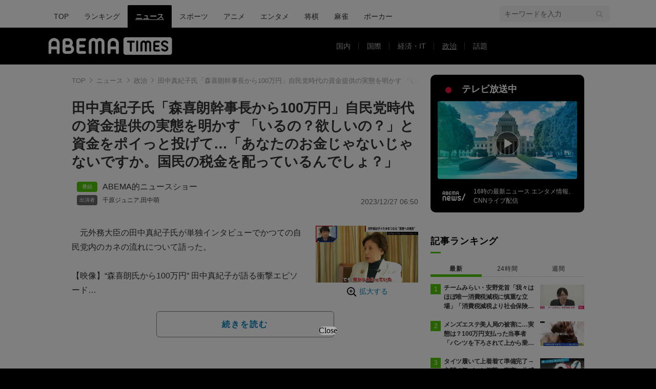

--- FILE ---
content_type: text/html; charset=utf-8
request_url: https://times.abema.tv/articles/-/10108316?utm_campaign=abematimes_rankarticle_10108316&utm_content=8647585&utm_medium=abematimes&utm_source=abematimes
body_size: 15003
content:
<!DOCTYPE html>
<html lang="ja">
<head>
<meta charset="utf-8">
  <meta http-equiv="X-UA-Compatible" content="IE=edge">
  <meta name="viewport" content="width=device-width">
<title>田中真紀子氏「森喜朗幹事長から100万円」自民党時代の資金提供の実態を明かす 「いるの？欲しいの？」と資金をポイっと投げて…「あなたのお金じゃないじゃないですか。国民の税金を配っているんでしょ？」 | 政治 | ABEMA TIMES | アベマタイムズ</title>
<meta name="description" content="元外務大臣の田中真紀子氏が単独インタビューでかつての自民党内のカネの流れについて語った。 【映像】“森喜朗氏から100万円” 田中真紀子が語る衝撃エピソード 　自民党時代は無派閥で地道な選挙戦を強いられてきた田中氏は、自民党内の独特の慣習を目…">
<meta property="article:publisher" content="https://www.facebook.com/ABEMATIMES/">
<meta property="fb:app_id" content="2226295124255038">
  <meta name="author" content="ABEMA TIMES編集部">
<meta name="theme-color" content="#">
  <meta name="robots" content="max-image-preview:large">

  <meta property="og:locale" content="ja_JP">
  <meta property="og:site_name" content="ABEMA TIMES">
<meta property="og:url" content="https://times.abema.tv/articles/-/10108316">
<meta property="og:type" content="article">
<meta property="og:title" content="田中真紀子氏「森喜朗幹事長から100万円」自民党時代の資金提供の実態を明かす 「いるの？欲しいの？」と資金をポイっと投げて…「あなたのお金じゃないじゃないですか。国民の税金を配っているんでしょ？」 | 政治 | ABEMA TIMES | アベマタイムズ">
<meta property="og:image" content="https://times-abema.ismcdn.jp/mwimgs/b/d/1200w/img_bdc4478b4ee8cac5de8ec4afe8ec91c2322251.jpg">
<meta property="og:description" content="元外務大臣の田中真紀子氏が単独インタビューでかつての自民党内のカネの流れについて語った。 【映像】“森喜朗氏から100万円” 田中真紀子が語る衝撃エピソード 　自民党時代は無派閥で地道な選挙戦を強いられてきた田中氏は、自民党内の独特の慣習を目…">
<meta name="twitter:card" content="summary_large_image">
<meta name="twitter:site" content="@ABEMATIMES">
<meta name="twitter:domain" content="times.abema.tv">
<link rel="alternate" type="application/rss+xml" title="RSS | ABEMA TIMES" href="https://times.abema.tv/list/feed/rss">
  <link rel="shortcut icon" type="image/vnd.microsoft.icon" href="https://times-abema.ismcdn.jp/favicon.ico">
<link rel="apple-touch-icon-precomposed" href="https://times-abema.ismcdn.jp/common/images/icons/apple-touch-icon.png">
<link rel="preload" as="image" href="https://times-abema.ismcdn.jp/common/images/abema/logo-categories.png">
<link rel="preload" as="image" href="https://times-abema.ismcdn.jp/mwimgs/b/d/724w/img_bdc4478b4ee8cac5de8ec4afe8ec91c2322251.jpg" imagesrcset="https://times-abema.ismcdn.jp/mwimgs/b/d/724w/img_bdc4478b4ee8cac5de8ec4afe8ec91c2322251.jpg 1x, https://times-abema.ismcdn.jp/mwimgs/b/d/1448w/img_bdc4478b4ee8cac5de8ec4afe8ec91c2322251.jpg 2x" fetchpriority="high">
<link rel="stylesheet" href="https://times-abema.ismcdn.jp/resources/abema/css/pc/pages/leafs.css?rd=202601131013">
  <link rel="manifest" href="/manifest.json?rd=202601131013">
    <link rel="canonical" href="https://times.abema.tv/articles/-/10108316">


<link rel="preconnect" href="https://times-abema.ismcdn.jp" crossorigin>
<link rel="preconnect" href="https://www.google-analytics.com" crossorigin>
<link rel="preconnect" href="https://www.googletagmanager.com" crossorigin>
<link rel="preconnect" href="https://analytics.google.com" crossorigin>
<link rel="preconnect" href="https://storage.googleapis.com" crossorigin>
<link rel="preconnect" href="https://image.p-c2-x.abema-tv.com" crossorigin>
<link rel="preconnect" href="https://abema.tv" crossorigin>
<link rel="preconnect" href="https://code.jquery.com" crossorigin>

<!-- Google Tag Manager -->
<script>

  window.dataLayer = window.dataLayer || [];
  var hash = {"article_id":10108316,"category_id":"ニュース","sub_category_id":"政治","publish_data":"2023/12/27","is_interstitial_article":true,"article_type":"interstitial","paging_number":null};
    if (document.referrer) {
      hash['previous_page'] = document.referrer;
    }
  dataLayer.push(hash);
  dataLayer.push({'event': 'pageview'});
  console.log(dataLayer[0], 'dataLayer');
</script>
<script>(function(w,d,s,l,i){w[l]=w[l]||[];w[l].push({'gtm.start':
new Date().getTime(),event:'gtm.js'});var f=d.getElementsByTagName(s)[0],
j=d.createElement(s),dl=l!='dataLayer'?'&l='+l:'';j.async=true;j.src=
'https://www.googletagmanager.com/gtm.js?id='+i+dl;f.parentNode.insertBefore(j,f);
})(window,document,'script','dataLayer','GTM-TFVZ8N');</script>
<!-- End Google Tag Manager -->


<script type="application/ld+json">
[{"@context":"http://schema.org","@type":"WebSite","name":"ABEMA TIMES","alternateName":"ABEMA TIMES | ABEMA公式ニュースサイト","url":"https://times.abema.tv","sameAs":["https://www.facebook.com/ABEMATIMES/","https://x.com/ABEMATIMES"],"potentialAction":{"@type":"SearchAction","target":"https://times.abema.tv/list/search?fulltext={fulltext}","query-input":"required name=fulltext"}},{"@context":"http://schema.org","@type":"SiteNavigationElement","url":["/"]},{"@context":"http://schema.org","@type":"BreadcrumbList","itemListElement":[{"@type":"ListItem","position":1,"item":{"@id":"https://times.abema.tv","name":"ABEMA TIMES"}},{"@type":"ListItem","position":2,"item":{"@id":"https://times.abema.tv/news","name":"ニュース"}},{"@type":"ListItem","position":3,"item":{"@id":"https://times.abema.tv/news/politics","name":"政治"}},{"@type":"ListItem","position":4,"item":{"@id":"https://times.abema.tv/articles/-/10108316","name":"田中真紀子氏「森喜朗幹事長から100万円」自民党時代の資金提供の実態を明かす 「いるの？欲しいの？」と資金をポイっと投げて…「あなたのお金じゃないじゃないですか。国民の税金を配っているんでしょ？」"}}]},{"@context":"http://schema.org","@type":"NewsArticle","mainEntityOfPage":{"@type":"WebPage","@id":"https://times.abema.tv/articles/-/10108316"},"headline":"田中真紀子氏「森喜朗幹事長から100万円」自民党時代の資金提供の実態を明かす 「いるの？欲しいの？」と資金をポイっと投げて…「あなたのお金じゃないじゃないですか。国民の税金を配っているんでしょ？」","image":{"@type":"ImageObject","url":"https://times-abema.ismcdn.jp/mwimgs/b/d/1200w/img_bdc4478b4ee8cac5de8ec4afe8ec91c2322251.jpg","width":"1200","height":"668"},"datePublished":"2023-12-27T06:50:00+09:00","dateModified":"2023-12-27T12:06:00+09:00","author":{"@type":"Organization","name":"ABEMA TIMES編集部"},"description":"元外務大臣の田中真紀子氏が単独インタビューでかつての自民党内のカネの流れについて語った。 【映像】“森喜朗氏から100万円” 田中真紀子が語る衝撃エピソード 　自民党時代は無派閥で地道な選挙戦を強いられてきた田中氏は、自民党内の独特の慣習を目…","publisher":{"@type":"Organization","name":"ABEMA TIMES","logo":{"@type":"ImageObject","url":"https://times.abema.tv/common/images/abema/bn_400x60.png"}}}]
</script>

    <script type="text/javascript">
      window._taboola = window._taboola || [];
      _taboola.push({article:'auto'});
      !function (e, f, u, i) {
        if (!document.getElementById(i)){
          e.async = 1;
          e.src = u;
          e.id = i;
          f.parentNode.insertBefore(e, f);
        }
      }(document.createElement('script'),
      document.getElementsByTagName('script')[0],
      '//cdn.taboola.com/libtrc/abematimes-network/loader.js',
      'tb_loader_script');
      if(window.performance && typeof window.performance.mark == 'function')
        {window.performance.mark('tbl_ic');}
    </script>


<script type="text/javascript">
  window.googletag = window.googletag || {};
  window.googletag.cmd = window.googletag.cmd || [];
  console.log('gpt.js読み込み')
</script>


<script async src="https://securepubads.g.doubleclick.net/tag/js/gpt.js" crossorigin="anonymous"></script>


<script type="text/javascript">
  window.pbjs = window.pbjs || {};
  window.pbjs.que = window.pbjs.que || [];
</script>
<script async='async' src="https://flux-cdn.com/client/1000354/times-abema_01654.min.js"></script>
<script type="text/javascript">
  window.fluxtag = {
    readyBids: {
      prebid: false,
      amazon: false,
      google: false
    },
    failSafeTimeout: 3e3,
    isFn: function isFn(object) {
      var _t = 'Function';
      var toString = Object.prototype.toString;
      return toString.call(object) === '[object ' + _t + ']';
    },
    launchAdServer: function() {
      if (!fluxtag.readyBids.prebid || !fluxtag.readyBids.amazon) {
        return;
      }
      fluxtag.requestAdServer();
    },
    requestAdServer: function() {
      if (!fluxtag.readyBids.google) {
        fluxtag.readyBids.google = true;
        googletag.cmd.push(function () {
          if (!!(pbjs.setTargetingForGPTAsync) && fluxtag.isFn(pbjs.setTargetingForGPTAsync)) {
            pbjs.que.push(function () {
              pbjs.setTargetingForGPTAsync();
            });
          }
          googletag.pubads().refresh();
        });
      }
    }
  };
</script>
<script type="text/javascript">
  setTimeout(function() {
    fluxtag.requestAdServer();
  }, fluxtag.failSafeTimeout);
</script>
<script type='text/javascript'>
  ! function (a9, a, p, s, t, A, g) {
    if (a[a9]) return;

    function q(c, r) {
      a[a9]._Q.push([c, r])
    }
    a[a9] = {
      init: function () {
        q("i", arguments)
      },
      fetchBids: function () {
        q("f", arguments)
      },
      setDisplayBids: function () {},
      targetingKeys: function () {
        return []
      },
      _Q: []
    };
    A = p.createElement(s);
    A.async = !0;
    A.src = t;
    g = p.getElementsByTagName(s)[0];
    g.parentNode.insertBefore(A, g)
  }("apstag", window, document, "script", "//c.amazon-adsystem.com/aax2/apstag.js");
  apstag.init({
    pubID: '5232',
    adServer: 'googletag',
    bidTimeout: 1e3
  });
  apstag.fetchBids({
    slots: [{
  slotID: "div-gpt-ad-1698676584485-0",
  slotName: "/22954913985/all_all_pc_rightcolumn1",
  sizes: [300,250]
}
,{
  slotID: "div-gpt-ad-1698676604498-0",
  slotName: "/22954913985/all_all_pc_rightcolumn2",
  sizes: [300,600]
}
,{
  slotID: "div-gpt-ad-1693799467200-0",
  slotName: "/22954913985/article_all_pc_chukan_1",
  sizes: [[336,280],[300,250]]
}
,{
  slotID: "div-gpt-ad-1693799616902-0",
  slotName: "/22954913985/article_all_pc_chukan_2",
  sizes: [[336,280],[300,250]]
}
]
  }, function (bids) {
    googletag.cmd.push(function () {
      apstag.setDisplayBids();

      fluxtag.readyBids.amazon = true;
      fluxtag.launchAdServer();
    });
  });
</script>

<script>
  googletag.cmd.push(function() {
    googletag.pubads().setTargeting('genre', 'news');
    
    googletag.defineSlot('/22954913985/article_all_pc_gateleft', [200, 701], 'div-gpt-ad-1702011303152-0').setCollapseEmptyDiv(true, true).addService(googletag.pubads());
googletag.defineSlot('/22954913985/article_all_pc_gatetop', [1040, 250], 'div-gpt-ad-1698672125497-0').setCollapseEmptyDiv(true).addService(googletag.pubads());
googletag.defineSlot('/22954913985/article_all_pc_gateright', [200, 700], 'div-gpt-ad-1702011093675-0').setCollapseEmptyDiv(true, true).addService(googletag.pubads());
googletag.defineSlot('/22954913985/all_all_pc_rightcolumn1', [300, 250], 'div-gpt-ad-1698676584485-0').addService(googletag.pubads());
googletag.defineSlot('/22954913985/all_all_pc_rightcolumn2', [300, 600], 'div-gpt-ad-1698676604498-0').addService(googletag.pubads());
var anchorSlot;
anchorSlot = googletag.defineOutOfPageSlot('/22954913985/article_all_pc_anker', googletag.enums.OutOfPageFormat.BOTTOM_ANCHOR);

if (anchorSlot) {
  anchorSlot.addService(googletag.pubads());

  window.googletag.pubads().addEventListener('slotRenderEnded', function (event) {
    if(event.isEmpty){
      console.log('gtag isEmpty');
      console.log(event.slot.getSlotElementId());
      return false;
    }
    if(event.slot.getSlotElementId().indexOf('article_all_pc_anker') > -1){
      if(event.size.length){
        var h = event.size[1];
        window.addEventListener('load', function(){
          console.log('gtag listener in load listener');
          $('.js-to-top').css('bottom', h + 47 + 'px');
        });
      }
    }
  });
}
var interstitialSlot;
interstitialSlot = googletag.defineOutOfPageSlot('/22954913985/article_all_pc_interstitial',googletag.enums.OutOfPageFormat.INTERSTITIAL);

if (interstitialSlot) {
  interstitialSlot.addService(googletag.pubads());
}
googletag.defineSlot('/22954913985/article_all_pc_kijiue', [728, 90], 'div-gpt-ad-1692929856131-0').addService(googletag.pubads());
googletag.defineSlot('/22954913985/article_all_pc_chukan_1', [[336, 280], [300, 250]], 'div-gpt-ad-1693799467200-0').addService(googletag.pubads());
googletag.defineSlot('/22954913985/article_all_pc_chukan_2', [[336, 280], [300, 250]], 'div-gpt-ad-1693799616902-0').addService(googletag.pubads());


    function randomInt(min, max) {
      return Math.floor( Math.random() * (max + 1 - min) ) + min;
    }

      googletag.pubads().setTargeting("fluct_ad_group", String(randomInt(1, 10)));

    googletag.pubads().disableInitialLoad();
    googletag.pubads().enableSingleRequest();

    googletag.enableServices();

    if (!!(window.pbFlux) && !!(window.pbFlux.prebidBidder) && fluxtag.isFn(window.pbFlux.prebidBidder)) {
      pbjs.que.push(function () {
        window.pbFlux.prebidBidder();
      });
    } else {
      fluxtag.readyBids.prebid = true;
      fluxtag.launchAdServer();
    }
  });



  (function() {
    var pa = document.createElement('script'); pa.type = 'text/javascript'; pa.charset = "utf-8"; pa.async = true;
    pa.src = window.location.protocol + "//api.popin.cc/searchbox/abematimes.js";
    var s = document.getElementsByTagName('script')[0]; s.parentNode.insertBefore(pa, s);
  })();
</script>

<script async src="https://yads.c.yimg.jp/js/yads-async.js"></script>
  <script async src="https://pagead2.googlesyndication.com/pagead/js/adsbygoogle.js?client=ca-pub-6845393640653469" crossorigin="anonymous"></script>


<script>
window.pushMST_config={"vapidPK":"BIZgYrmxqBfolcrCDu0L4R5IkCzwyZaCqvz9EmY2mrLijpPduFfUTiFTqoGquDzcBfiJrAo1mkSQ5jgxhbw1qfU","enableOverlay":true,"swPath":"/sw.js","i18n":{}};
  var pushmasterTag = document.createElement('script');
  pushmasterTag.src = "https://cdn.pushmaster-cdn.xyz/scripts/publishers/685522a816a8578b6e2d6de5/SDK.js";
  pushmasterTag.setAttribute('defer','');

  var firstScriptTag = document.getElementsByTagName('script')[0];
  firstScriptTag.parentNode.insertBefore(pushmasterTag, firstScriptTag);
</script>

<script type="module" src="https://cdn01.stright.bizris.com/js/1.0/cookie_consent_setting.js?banner_type=banner" charset="UTF-8" data-site-id="SIT-d3c1466c-ed71-46c6-86aa-70095421e33d"></script>
</head>
<body>

<div class="page leafs">
  <header class="g-header">
    <div class="g-header-wrapper">
      <nav class="g-nav">
        <ul class="g-nav-list">
          <li class="g-nav-list__list"><a class="g-nav-list__link" href="/">TOP</a></li>
          <li class="g-nav-list__list"><a class="g-nav-list__link" href="/ranking/realtime">ランキング</a></li>
            <li class="g-nav-list__list"><a class="g-nav-list__link is-current" href="/news">ニュース</a></li>
            <li class="g-nav-list__list"><a class="g-nav-list__link" href="/sports">スポーツ</a></li>
            <li class="g-nav-list__list"><a class="g-nav-list__link" href="/anime">アニメ</a></li>
            <li class="g-nav-list__list"><a class="g-nav-list__link" href="/entame">エンタメ</a></li>
            <li class="g-nav-list__list"><a class="g-nav-list__link" href="/shogi">将棋</a></li>
            <li class="g-nav-list__list"><a class="g-nav-list__link" href="/mahjong">麻雀</a></li>
            <li class="g-nav-list__list"><a class="g-nav-list__link" href="/poker">ポーカー</a></li>
        </ul>
      </nav>
        <div class="c-tools">
            
          <div class="c-keyword-search">
            <label for="keyword_search" class="c-keyword-search__label">
              <input id="keyword_search" type="input" placeholder="キーワードを入力" class="c-keyword-search__input js-search-text">
            </label>
          </div>
        </div>
    </div>
  <div class="g-subnav-div">
    <div class="g-header-wrapper">
      <div class="g-header-logo">
          <a class="g-header-logo__link" href="/"><img class="g-header-logo__img" src="https://times-abema.ismcdn.jp/common/images/abema/logo-categories.png" width="250" height="45" alt="ニュース【ABEMA TIMES | アベマタイムズ】"></a>
      </div>
        <nav class="g-subnav">
          <ul class="g-subnav-list">
              <li class="g-subnav-list__list">
                <a class="g-subnav-list__link" href="/news/domestic">国内</a>
              </li>
              <li class="g-subnav-list__list">
                <a class="g-subnav-list__link" href="/news/international">国際</a>
              </li>
              <li class="g-subnav-list__list">
                <a class="g-subnav-list__link" href="/news/economy">経済・IT</a>
              </li>
              <li class="g-subnav-list__list">
                <a class="g-subnav-list__link is-current" href="/news/politics">政治</a>
              </li>
              <li class="g-subnav-list__list">
                <a class="g-subnav-list__link" href="/news/trend">話題</a>
              </li>
          </ul>
        </nav>
    </div>
  </div>
</header>
  <div class="l-wrapper --ad-gate">
      <!-- /22954913985/article_all_pc_gateleft -->
<div id='div-gpt-ad-1702011303152-0' class="l-ad-gete-side">
  <script>
    googletag.cmd.push(function() { googletag.display('div-gpt-ad-1702011303152-0'); });
  </script>
</div>
    <div class="l-contents">
        <div class="l-ad-gate-top">
  <!-- /22954913985/article_all_pc_gatetop -->
  <div id='div-gpt-ad-1698672125497-0' style='min-width: 1040px; min-height: 250px;'>
    <script>
      googletag.cmd.push(function() { googletag.display('div-gpt-ad-1698672125497-0'); });
    </script>
  </div>
</div>
      <div class="l-main-side-wrapper">
        <main class="l-main">
          <div class="l-component-wrapper mgb-pc--25">
  <nav class="c-breadcrumb">
    <ol class="c-breadcrumb__list">
      <li class="c-breadcrumb__item"><a href="/" class="c-breadcrumb__link">TOP</a></li>
      <li class="c-breadcrumb__item"><a href="/news" class="c-breadcrumb__link">ニュース</a></li>
      <li class="c-breadcrumb__item"><a href="/news/politics" class="c-breadcrumb__link">政治</a></li>
      <li class="c-breadcrumb__item"><a href="https://times.abema.tv/articles/-/10108316" class="c-breadcrumb__link">田中真紀子氏「森喜朗幹事長から100万円」自民党時代の資金提供の実態を明かす 「いるの？欲しいの？」と資金をポイっと投げて…「あなたのお金じゃないじゃないですか。国民の税金を配っているんでしょ？」</a></li>
    </ol>
  </nav>
</div>
          
          <article>
            <div class="article-header">
    <h1 class="article-header__title"><a href="/articles/-/10108316?page=1" class="article-header__title-link">田中真紀子氏「森喜朗幹事長から100万円」自民党時代の資金提供の実態を明かす 「いるの？欲しいの？」と資金をポイっと投げて…「あなたのお金じゃないじゃないですか。国民の税金を配っているんでしょ？」</a></h1>
  <div class="l-flex l-items-end">
    <div class="article-header-tags l-flex-1"><div class="article-header-tags__tag --program l-space-x-2"><a href="/feature/program/ABEMA_NewsShow" class="article-header-tags__tag-link">ABEMA的ニュースショー</a></div><div class="article-header-tags__tag --person l-space-x-2 l-mt-1"><a href="/tags/%E5%8D%83%E5%8E%9F%E3%82%B8%E3%83%A5%E3%83%8B%E3%82%A2" class="article-header-tags__tag-link">千原ジュニア</a>,<a href="/tags/%E7%94%B0%E4%B8%AD%E8%90%8C" class="article-header-tags__tag-link">田中萌</a></div></div>
    <time datetime="2023-12-27T12:06:00+09:00" class="article-header__date l-flex-initial">2023/12/27 06:50</time>
  </div>
</div>

            <div class="article-body js-article-body">
  <div class="m-teaser-main">
<div class="c-teaser-thumnail">
  <a href="/articles/-/10108316?page=1" class="c-teaser-thumnail__img"><img alt="【写真・画像】自民党派閥の“裏金疑惑”… 若手議員も声を上げない深刻さ 「若手が反発しようとすると“やめろ”と言われ、それに従ってしまう悲しい現状」政治ジャーナリストが解説　1枚目" class="figure__img" height="403" src="https://times-abema.ismcdn.jp/mwimgs/b/d/724w/img_bdc4478b4ee8cac5de8ec4afe8ec91c2322251.jpg" width="724" srcset="https://times-abema.ismcdn.jp/mwimgs/b/d/724w/img_bdc4478b4ee8cac5de8ec4afe8ec91c2322251.jpg 1x, https://times-abema.ismcdn.jp/mwimgs/b/d/1448w/img_bdc4478b4ee8cac5de8ec4afe8ec91c2322251.jpg 2x"></a>
  <a href="/articles/-/10108316?page=1" class="c-teaser-thumnail__expand">拡大する</a>
</div>
<a href="/articles/-/10108316?page=1" class="c-teaser-lead"><p>　元外務大臣の田中真紀子氏が単独インタビューでかつての自民党内のカネの流れについて語った。<br>
 <br>
【映像】“森喜朗氏から100万円” 田中真紀子が語る衝撃エピソード<br>
 <br>
　自民党時代は無派閥で地道な選挙戦を強いられてきた田中氏は、自民党内の独特の慣習を目にしたこともあったという。その中でも特に印象的だったのが、党からの資金提供のあり方。無派閥だった田中氏は、派閥からの資金提供は受けていなかったが、党からは資金を提供されていた。その際、森喜朗氏から100万円を提供されたエピソードを紹介した。<br>
 <br>
「森喜朗幹事長から100万（各議員に配られた）。『あんたじゃゼロ足りないだろ！田中（角栄）さんのお嬢さんだから。おじさんがもらっとくよ！』なんて森さんが言って。それで私が『それはちょっとおかしいんじゃないですか？』と言ったら『じゃあいるの？欲しいの？』と資金をポイっと投げて。他の議員は『ありがとうございます』ってやるんでしょ、きっとね。私は『あなたのお金じゃないじゃないですか？国民の税金を配っているんでしょ？』と思った」（田中真紀子氏）<br>
 <br>
　さらに、田中氏は「そういう人たちがいっぱいいるの、ボスが。それを今の若い有権者たちからはしっかり政治を見極めてもらって、どういう候補者を立てればいいのか？今どういう政治活動をしてるか？しっかりみんながフォローしていく。関心を持ち続けないと、日本は民主的にならないと思う」と力強く訴えた。<br>
（『ABEMA的ニュースショー』より）</p></a>
  
</div>
<div class="c-button">
  <a href="/articles/-/10108316?page=1" class="c-button__link --teaser js-teaser-button">続きを読む</a>
</div>


</div>
            

              <div class="u-lg-flex u-lg-justify-between mgt-pc--40">
                  <!-- /22954913985/article_all_pc_chukan_1 -->
                  <div id='div-gpt-ad-1693799467200-0' style='min-width: 300px; min-height: 250px;'>
                    <script>
                      googletag.cmd.push(function() { googletag.display('div-gpt-ad-1693799467200-0'); });
                    </script>
                  </div>
                  <!-- /22954913985/article_all_pc_chukan_2 -->
                  <div id='div-gpt-ad-1693799616902-0' style='min-width: 300px; min-height: 250px;'>
                    <script>
                      googletag.cmd.push(function() { googletag.display('div-gpt-ad-1693799616902-0'); });
                    </script>
                  </div>
              </div>


              <div id="taboola-below-article-thumbnails-preview"></div>
<script type="text/javascript">
  window._taboola = window._taboola || [];
  _taboola.push({
    mode: 'alternating-thumbnails-a',
    container: 'taboola-below-article-thumbnails-preview',
    placement: 'Below Article Thumbnails Preview',
    target_type: 'mix'
  });
</script>

          </article>
          


        </main>
        <aside class="l-side">
            <div class="l-component-wrapper">
  <a href="https://abema.go.link/now-on-air/abema-news?utm_campaign=abematimes_20231227_free_10108316_sp_pc_onair_news&utm_medium=web&utm_source=abematimes&adj_t=1o8o1k5q&adj_campaign=202312&adj_adgroup=27&adj_creative=abematimes_20231227_free_10108316_sp_pc_onair_news&adj_tracker_limit=25000&adj_redirect=https%3A%2F%2Fabema.tv%2Fnow-on-air%2Fabema-news%3Futm_campaign%3Dabematimes_20231227_free_10108316_sp_pc_onair_news%26utm_medium%3Dweb%26utm_source%3Dabematimes" target="_blank" class="c-side-on-air js-side-on-air-link">
    <div class="l-flex l-lg-items-center l-lg-mb-1">
      <div class="nowOnAirBadge"><div class="nowOnAirBadge__inner"></div></div>
      <div class="c-article-title l-flex-100"><div class="c-side-on-air__title">テレビ放送中<div class="c-side-on-air__title-time"><span class="js-onair-start"></span><span class="js-onair-end"></span></div></div></div>
    </div>
    <div class="c-side-on-air__block">
      <div class="c-side-on-air__program c-icon-onair">
        <figure class="c-side-on-air__program__img"><img src="https://times-abema.ismcdn.jp/common/images/abema/no_image.jpg" alt="abema-news" class="js-onair-poster" width="424" height="238"></figure><i class="c-side-on-air__program__icon"><img src="https://times-abema.ismcdn.jp/common/images/abema/play.png" width="46" height="46" alt=""></i></div>
        <div class="l-flex l-items-center">
          <div class="c-side-on-air__logo"><img alt="abema-news" src="https://image.p-c2-x.abema-tv.com/image/channels/abema-news/logo.png?width=200" width="200" height="75" class="c-side-on-air__logo-img js-onair-logo"></div>
          <div class="c-side-on-air__lead js-onair-lead"></div>
        </div>
    </div>
  </a>
</div>


  <div class="l-component-wrapper">
  <div class="c-keyword-search">
    <label for="keyword_search" class="c-keyword-search__label">
      <input id="keyword_search" type="input" placeholder="キーワードを入力" class="c-keyword-search__input js-search-text">
    </label>
  </div>
</div>

    <div class="l-component-wrapper l-main-row">
    <section class="c-ranking c-ranking-date c-ranking-daily js-tab-group">
      <div class="c-article-title -underline -dark">記事ランキング</div>
      <div class="c-ranking-tab">
          <div class="c-ranking-tab-item -dark is-active js-tab-item">最新</div>
        <div class="c-ranking-tab-item -dark js-tab-item">24時間</div>
        <div class="c-ranking-tab-item -dark js-tab-item">週間</div>
      </div>
        <ul class="c-ranking__list --tab is-show js-tab-block">
            <li class="c-ranking__item">
              <a href="/articles/-/10220479" class="c-ranking__link" data-previous_link="article_ranking_1h_ニュース">
                <div class="c-ranking__block">
                  <div class="c-ranking__box">
                    <p class="c-ranking__subject -truncate3"><span>チームみらい・安野党首「我々はほぼ唯一消費税減税に慎重な立場」「消費税減税より社会保険料減額が優先」その理由とは</span></p>
                  </div>
                </div>
                <div class="c-ranking__block">
                  <figure class="c-ranking__img"><img src="[data-uri]" data-src="https://times-abema.ismcdn.jp/mwimgs/3/6/120w/img_3638649a35d26bfa684f171afdd8acce113870.jpg" data-srcset="https://times-abema.ismcdn.jp/mwimgs/3/6/120w/img_3638649a35d26bfa684f171afdd8acce113870.jpg 1x,https://times-abema.ismcdn.jp/mwimgs/3/6/240w/img_3638649a35d26bfa684f171afdd8acce113870.jpg 2x" width="120" height="67" class="c-list-category__img__file lazy" alt="チームみらい・安野党首「我々はほぼ唯一消費税減税に慎重な立場」「消費税減税より社会保険料減額が優先」その理由とは" style=""></figure>
                </div>
              </a>
            </li>
            <li class="c-ranking__item">
              <a href="/articles/-/10220957" class="c-ranking__link" data-previous_link="article_ranking_1h_ニュース">
                <div class="c-ranking__block">
                  <div class="c-ranking__box">
                    <p class="c-ranking__subject -truncate3"><span>メンズエステ美人局の被害に…実態は？100万円支払った当事者「パンツを下ろされて上から乗られ…」</span></p>
                  </div>
                </div>
                <div class="c-ranking__block">
                  <figure class="c-ranking__img"><img src="[data-uri]" data-src="https://times-abema.ismcdn.jp/mwimgs/2/9/120w/img_2952b040eb6ccff9e88b1fba480cbdb1218578.jpg" data-srcset="https://times-abema.ismcdn.jp/mwimgs/2/9/120w/img_2952b040eb6ccff9e88b1fba480cbdb1218578.jpg 1x,https://times-abema.ismcdn.jp/mwimgs/2/9/240w/img_2952b040eb6ccff9e88b1fba480cbdb1218578.jpg 2x" width="120" height="67" class="c-list-category__img__file lazy" alt="メンズエステ美人局の被害に…実態は？100万円支払った当事者「パンツを下ろされて上から乗られ…」" style=""></figure>
                </div>
              </a>
            </li>
            <li class="c-ranking__item">
              <a href="/articles/-/10221068" class="c-ranking__link" data-previous_link="article_ranking_1h_ニュース">
                <div class="c-ranking__block">
                  <div class="c-ranking__box">
                    <p class="c-ranking__subject -truncate3"><span>タイツ履いて上着着て準備完了→玄関で気づいた衝撃の事実に共感の声「あるあるすぎますw」「室内でもロングコート脱げなかった」</span></p>
                  </div>
                </div>
                <div class="c-ranking__block">
                  <figure class="c-ranking__img"><img src="[data-uri]" data-src="https://times-abema.ismcdn.jp/mwimgs/d/9/120w/img_d91f54701f4cf295d69532a436ec517f135021.jpg" data-srcset="https://times-abema.ismcdn.jp/mwimgs/d/9/120w/img_d91f54701f4cf295d69532a436ec517f135021.jpg 1x,https://times-abema.ismcdn.jp/mwimgs/d/9/240w/img_d91f54701f4cf295d69532a436ec517f135021.jpg 2x" width="120" height="71" class="c-list-category__img__file lazy" alt="タイツ履いて上着着て準備完了→玄関で気づいた衝撃の事実に共感の声「あるあるすぎますw」「室内でもロングコート脱げなかった」" style=""></figure>
                </div>
              </a>
            </li>
            <li class="c-ranking__item">
              <a href="/articles/-/10221130" class="c-ranking__link" data-previous_link="article_ranking_1h_ニュース">
                <div class="c-ranking__block">
                  <div class="c-ranking__box">
                    <p class="c-ranking__subject -truncate3"><span>SHELLY、ホームパーティーで振る舞った手料理を披露し「美味しそう」「レシピ教えて」と反響</span></p>
                  </div>
                </div>
                <div class="c-ranking__block">
                  <figure class="c-ranking__img"><img src="[data-uri]" data-src="https://times-abema.ismcdn.jp/mwimgs/9/2/120w/img_92a87c49f36e38b38b238f103c669730146822.jpg" data-srcset="https://times-abema.ismcdn.jp/mwimgs/9/2/120w/img_92a87c49f36e38b38b238f103c669730146822.jpg 1x,https://times-abema.ismcdn.jp/mwimgs/9/2/240w/img_92a87c49f36e38b38b238f103c669730146822.jpg 2x" width="120" height="66" class="c-list-category__img__file lazy" alt="SHELLY、ホームパーティーで振る舞った手料理を披露し「美味しそう」「レシピ教えて」と反響" style=""></figure>
                </div>
              </a>
            </li>
            <li class="c-ranking__item">
              <a href="/articles/-/10221113" class="c-ranking__link" data-previous_link="article_ranking_1h_ニュース">
                <div class="c-ranking__block">
                  <div class="c-ranking__box">
                    <p class="c-ranking__subject -truncate3"><span>妻が悲鳴をあげた“食い尽くし系”とは？「唐揚げを25個揚げていたら…」ネット上で論争に「自己管理できないのか」「夫の分だけ盛ってみたら」 </span></p>
                  </div>
                </div>
                <div class="c-ranking__block">
                  <figure class="c-ranking__img"><img src="[data-uri]" data-src="https://times-abema.ismcdn.jp/mwimgs/8/d/120w/img_8d80869a84dac7063c10591adc081ce8183708.jpg" data-srcset="https://times-abema.ismcdn.jp/mwimgs/8/d/120w/img_8d80869a84dac7063c10591adc081ce8183708.jpg 1x,https://times-abema.ismcdn.jp/mwimgs/8/d/240w/img_8d80869a84dac7063c10591adc081ce8183708.jpg 2x" width="120" height="67" class="c-list-category__img__file lazy" alt="妻が悲鳴をあげた“食い尽くし系”とは？「唐揚げを25個揚げていたら…」ネット上で論争に「自己管理できないのか」「夫の分だけ盛ってみたら」 " style=""></figure>
                </div>
              </a>
            </li>
          <li>
            <div class="c-button"><a href="/news/ranking/realtime" class="c-button__link">もっと見る</a></div>
          </li>
        </ul>
      <ul class="c-ranking__list --tab js-tab-block">
          <li class="c-ranking__item">
            <a href="/articles/-/10220957" class="c-ranking__link" data-previous_link="article_ranking_24h_ニュース">
              <div class="c-ranking__block">
                <div class="c-ranking__box">
                  <p class="c-ranking__subject -truncate3"><span>メンズエステ美人局の被害に…実態は？100万円支払った当事者「パンツを下ろされて上から乗られ…」</span></p>
                </div>
              </div>
              <div class="c-ranking__block">
                <figure class="c-ranking__img"><img src="[data-uri]" data-src="https://times-abema.ismcdn.jp/mwimgs/2/9/120w/img_2952b040eb6ccff9e88b1fba480cbdb1218578.jpg" data-srcset="https://times-abema.ismcdn.jp/mwimgs/2/9/120w/img_2952b040eb6ccff9e88b1fba480cbdb1218578.jpg 1x,https://times-abema.ismcdn.jp/mwimgs/2/9/240w/img_2952b040eb6ccff9e88b1fba480cbdb1218578.jpg 2x" width="120" height="67" class="c-list-category__img__file lazy" alt="メンズエステ美人局の被害に…実態は？100万円支払った当事者「パンツを下ろされて上から乗られ…」" style=""></figure>
              </div>
            </a>
          </li>
          <li class="c-ranking__item">
            <a href="/articles/-/10175472" class="c-ranking__link" data-previous_link="article_ranking_24h_ニュース">
              <div class="c-ranking__block">
                <div class="c-ranking__box">
                  <p class="c-ranking__subject -truncate3"><span>11年で6人出産「多産DV」性行為を拒否できず避妊・中絶NG…夫に洗脳された妻「被害者という意識なかった」専門医「性的DVで性暴力」</span></p>
                </div>
              </div>
              <div class="c-ranking__block">
                <figure class="c-ranking__img"><img src="[data-uri]" data-src="https://times-abema.ismcdn.jp/mwimgs/c/f/120w/img_cf94e7a44bd13cda54360204d22e91b0246263.jpg" data-srcset="https://times-abema.ismcdn.jp/mwimgs/c/f/120w/img_cf94e7a44bd13cda54360204d22e91b0246263.jpg 1x,https://times-abema.ismcdn.jp/mwimgs/c/f/240w/img_cf94e7a44bd13cda54360204d22e91b0246263.jpg 2x" width="120" height="67" class="c-list-category__img__file lazy" alt="11年で6人出産「多産DV」性行為を拒否できず避妊・中絶NG…夫に洗脳された妻「被害者という意識なかった」専門医「性的DVで性暴力」" style=""></figure>
              </div>
            </a>
          </li>
          <li class="c-ranking__item">
            <a href="/articles/-/10219995" class="c-ranking__link" data-previous_link="article_ranking_24h_ニュース">
              <div class="c-ranking__block">
                <div class="c-ranking__box">
                  <p class="c-ranking__subject -truncate3"><span>バイクと軽トラのいいとこ取り「超小型3輪トラック」が登場 車庫証明不要で維持費は格安</span></p>
                </div>
              </div>
              <div class="c-ranking__block">
                <figure class="c-ranking__img"><img src="[data-uri]" data-src="https://times-abema.ismcdn.jp/mwimgs/c/c/120w/img_cc449aec0dfdad96eed15a5ee7699ec7127926.jpg" data-srcset="https://times-abema.ismcdn.jp/mwimgs/c/c/120w/img_cc449aec0dfdad96eed15a5ee7699ec7127926.jpg 1x,https://times-abema.ismcdn.jp/mwimgs/c/c/240w/img_cc449aec0dfdad96eed15a5ee7699ec7127926.jpg 2x" width="120" height="67" class="c-list-category__img__file lazy" alt="バイクと軽トラのいいとこ取り「超小型3輪トラック」が登場 車庫証明不要で維持費は格安" style=""></figure>
              </div>
            </a>
          </li>
          <li class="c-ranking__item">
            <a href="/articles/-/10205865" class="c-ranking__link" data-previous_link="article_ranking_24h_ニュース">
              <div class="c-ranking__block">
                <div class="c-ranking__box">
                  <p class="c-ranking__subject -truncate3"><span>片山さつき氏は財務省の“恐竜番付”で上位だった？元同僚が激白「怖い上司と恐れられていた」「関脇からおかみさんに」</span></p>
                </div>
              </div>
              <div class="c-ranking__block">
                <figure class="c-ranking__img"><img src="[data-uri]" data-src="https://times-abema.ismcdn.jp/mwimgs/2/c/120w/img_2cf43a56d02df3e7cb0f190e5537c043143869.jpg" data-srcset="https://times-abema.ismcdn.jp/mwimgs/2/c/120w/img_2cf43a56d02df3e7cb0f190e5537c043143869.jpg 1x,https://times-abema.ismcdn.jp/mwimgs/2/c/240w/img_2cf43a56d02df3e7cb0f190e5537c043143869.jpg 2x" width="120" height="65" class="c-list-category__img__file lazy" alt="片山さつき氏は財務省の“恐竜番付”で上位だった？元同僚が激白「怖い上司と恐れられていた」「関脇からおかみさんに」" style=""></figure>
              </div>
            </a>
          </li>
          <li class="c-ranking__item">
            <a href="/articles/-/10217599" class="c-ranking__link" data-previous_link="article_ranking_24h_ニュース">
              <div class="c-ranking__block">
                <div class="c-ranking__box">
                  <p class="c-ranking__subject -truncate3"><span>「おい八田！」声をかけると立ち漕ぎで逃走…深夜の牛丼チェーン店で八田與一容疑者の目撃情報「全身黒ずくめでサングラスだった」 別府ひき逃げ殺人事件</span></p>
                </div>
              </div>
              <div class="c-ranking__block">
                <figure class="c-ranking__img"><img src="[data-uri]" data-src="https://times-abema.ismcdn.jp/mwimgs/3/f/120w/img_3fb59759cde6ea40c032daebabc1404a167970.jpg" data-srcset="https://times-abema.ismcdn.jp/mwimgs/3/f/120w/img_3fb59759cde6ea40c032daebabc1404a167970.jpg 1x,https://times-abema.ismcdn.jp/mwimgs/3/f/240w/img_3fb59759cde6ea40c032daebabc1404a167970.jpg 2x" width="120" height="67" class="c-list-category__img__file lazy" alt="「おい八田！」声をかけると立ち漕ぎで逃走…深夜の牛丼チェーン店で八田與一容疑者の目撃情報「全身黒ずくめでサングラスだった」 別府ひき逃げ殺人事件" style=""></figure>
              </div>
            </a>
          </li>
        <li>
          <div class="c-button"><a href="/news/ranking/daily" class="c-button__link">もっと見る</a></div>
        </li>
      </ul>
      <ul class="c-ranking__list --tab js-tab-block">
          <li class="c-ranking__item">
            <a href="/articles/-/10219995" class="c-ranking__link" data-previous_link="article_ranking_weekly_ニュース">
              <div class="c-ranking__block">
                <div class="c-ranking__box">
                  <p class="c-ranking__subject -truncate3"><span>バイクと軽トラのいいとこ取り「超小型3輪トラック」が登場 車庫証明不要で維持費は格安</span></p>
                </div>
              </div>
              <div class="c-ranking__block">
                <figure class="c-ranking__img"><img src="[data-uri]" data-src="https://times-abema.ismcdn.jp/mwimgs/c/c/120w/img_cc449aec0dfdad96eed15a5ee7699ec7127926.jpg" data-srcset="https://times-abema.ismcdn.jp/mwimgs/c/c/120w/img_cc449aec0dfdad96eed15a5ee7699ec7127926.jpg 1x,https://times-abema.ismcdn.jp/mwimgs/c/c/240w/img_cc449aec0dfdad96eed15a5ee7699ec7127926.jpg 2x" width="120" height="67" class="c-list-category__img__file lazy" alt="バイクと軽トラのいいとこ取り「超小型3輪トラック」が登場 車庫証明不要で維持費は格安" style=""></figure>
              </div>
            </a>
          </li>
          <li class="c-ranking__item">
            <a href="/articles/-/10175472" class="c-ranking__link" data-previous_link="article_ranking_weekly_ニュース">
              <div class="c-ranking__block">
                <div class="c-ranking__box">
                  <p class="c-ranking__subject -truncate3"><span>11年で6人出産「多産DV」性行為を拒否できず避妊・中絶NG…夫に洗脳された妻「被害者という意識なかった」専門医「性的DVで性暴力」</span></p>
                </div>
              </div>
              <div class="c-ranking__block">
                <figure class="c-ranking__img"><img src="[data-uri]" data-src="https://times-abema.ismcdn.jp/mwimgs/c/f/120w/img_cf94e7a44bd13cda54360204d22e91b0246263.jpg" data-srcset="https://times-abema.ismcdn.jp/mwimgs/c/f/120w/img_cf94e7a44bd13cda54360204d22e91b0246263.jpg 1x,https://times-abema.ismcdn.jp/mwimgs/c/f/240w/img_cf94e7a44bd13cda54360204d22e91b0246263.jpg 2x" width="120" height="67" class="c-list-category__img__file lazy" alt="11年で6人出産「多産DV」性行為を拒否できず避妊・中絶NG…夫に洗脳された妻「被害者という意識なかった」専門医「性的DVで性暴力」" style=""></figure>
              </div>
            </a>
          </li>
          <li class="c-ranking__item">
            <a href="/articles/-/10217599" class="c-ranking__link" data-previous_link="article_ranking_weekly_ニュース">
              <div class="c-ranking__block">
                <div class="c-ranking__box">
                  <p class="c-ranking__subject -truncate3"><span>「おい八田！」声をかけると立ち漕ぎで逃走…深夜の牛丼チェーン店で八田與一容疑者の目撃情報「全身黒ずくめでサングラスだった」 別府ひき逃げ殺人事件</span></p>
                </div>
              </div>
              <div class="c-ranking__block">
                <figure class="c-ranking__img"><img src="[data-uri]" data-src="https://times-abema.ismcdn.jp/mwimgs/3/f/120w/img_3fb59759cde6ea40c032daebabc1404a167970.jpg" data-srcset="https://times-abema.ismcdn.jp/mwimgs/3/f/120w/img_3fb59759cde6ea40c032daebabc1404a167970.jpg 1x,https://times-abema.ismcdn.jp/mwimgs/3/f/240w/img_3fb59759cde6ea40c032daebabc1404a167970.jpg 2x" width="120" height="67" class="c-list-category__img__file lazy" alt="「おい八田！」声をかけると立ち漕ぎで逃走…深夜の牛丼チェーン店で八田與一容疑者の目撃情報「全身黒ずくめでサングラスだった」 別府ひき逃げ殺人事件" style=""></figure>
              </div>
            </a>
          </li>
          <li class="c-ranking__item">
            <a href="/articles/-/10203943" class="c-ranking__link" data-previous_link="article_ranking_weekly_ニュース">
              <div class="c-ranking__block">
                <div class="c-ranking__box">
                  <p class="c-ranking__subject -truncate3"><span>連立離脱を表明した公明党 創価学会員が心中を告白「すごく悔しいというか腹立たしい」「離脱して本当によかった」</span></p>
                </div>
              </div>
              <div class="c-ranking__block">
                <figure class="c-ranking__img"><img src="[data-uri]" data-src="https://times-abema.ismcdn.jp/mwimgs/b/b/120w/img_bb50649574cfbdba673288ddaa932903142255.jpg" data-srcset="https://times-abema.ismcdn.jp/mwimgs/b/b/120w/img_bb50649574cfbdba673288ddaa932903142255.jpg 1x,https://times-abema.ismcdn.jp/mwimgs/b/b/240w/img_bb50649574cfbdba673288ddaa932903142255.jpg 2x" width="120" height="67" class="c-list-category__img__file lazy" alt="連立離脱を表明した公明党 創価学会員が心中を告白「すごく悔しいというか腹立たしい」「離脱して本当によかった」" style=""></figure>
              </div>
            </a>
          </li>
          <li class="c-ranking__item">
            <a href="/articles/-/10220789" class="c-ranking__link" data-previous_link="article_ranking_weekly_ニュース">
              <div class="c-ranking__block">
                <div class="c-ranking__box">
                  <p class="c-ranking__subject -truncate3"><span>議員辞職のれいわ・山本代表「その前に天に召されたらごめんなさいね」「0・100みたいな生き方をしてきた人間」会見で決断の背景語る</span></p>
                </div>
              </div>
              <div class="c-ranking__block">
                <figure class="c-ranking__img"><img src="[data-uri]" data-src="https://times-abema.ismcdn.jp/mwimgs/4/d/120w/img_4d1cb2a4b00c0a18b8a6feebf2be2c14264803.jpg" data-srcset="https://times-abema.ismcdn.jp/mwimgs/4/d/120w/img_4d1cb2a4b00c0a18b8a6feebf2be2c14264803.jpg 1x,https://times-abema.ismcdn.jp/mwimgs/4/d/240w/img_4d1cb2a4b00c0a18b8a6feebf2be2c14264803.jpg 2x" width="120" height="67" class="c-list-category__img__file lazy" alt="議員辞職のれいわ・山本代表「その前に天に召されたらごめんなさいね」「0・100みたいな生き方をしてきた人間」会見で決断の背景語る" style=""></figure>
              </div>
            </a>
          </li>
        <li>
          <div class="c-button"><a href="/news/ranking/weekly" class="c-button__link">もっと見る</a></div>
        </li>
      </ul>
    </section>
  </div>


    <div class="u-lg-overflow-hidden" style='min-height: 250px;'>
  <!-- /22954913985/all_all_pc_rightcolumn1 -->
  <div id='div-gpt-ad-1698676584485-0' class="ad-side-ajuster" style='min-width: 300px; min-height: 250px;'></div>
</div>
  
    <div class="l-component-wrapper l-main-row">
    <section class="g-side-program-ranking g-side-program-ranking-news">
      <div class="g-side-program-ranking__title">番組ランキング</div>
      <ul class="g-side-program-ranking-counter">
      <li class="g-side-program-ranking-item">
  <a href="https://abema.go.link/video/episode/90-1833_s1_p111?utm_medium=web&utm_source=abematimes&utm_campaign=abematimes_20231227_free_sp_pc_ranking_other_no1&adj_t=1o8o1k5q&adj_campaign=202312&adj_adgroup=27&adj_creative=abematimes_20231227_free_sp_pc_ranking_other_no1&adj_tracker_limit=25000&adj_redirect=https%3A%2F%2Fabema.tv%2Fvideo%2Fepisode%2F90-1833_s1_p111%3Futm_medium%3Dweb%26utm_source%3Dabematimes%26utm_campaign%3Dabematimes_20231227_free_sp_pc_ranking_other_no1" class="g-side-program-ranking-item__link">
    <figure class="g-side-program-ranking-item__img"><div style="padding-top:66.4%;position:relative;"><img src="[data-uri]" data-src="https://times-abema.ismcdn.jp/mwimgs/6/a/250w/img_6a21a8f4939ab871a5f6963982abb113618413.jpg" data-srcset="https://times-abema.ismcdn.jp/mwimgs/6/a/250w/img_6a21a8f4939ab871a5f6963982abb113618413.jpg 1x,https://times-abema.ismcdn.jp/mwimgs/6/a/500w/img_6a21a8f4939ab871a5f6963982abb113618413.jpg 2x" width="250" height="166" class="g-side-program-ranking-item__img u-fit lazy" alt="#11：ホスト山本裕典が涙＆恋をしないキャバ嬢に騙されるな - 愛のハイエナ - シーズン1 (バラエティ) | 無料動画・見逃し配信を見るなら | ABEMA" style=""></div></figure>
    <div class="">
      <div class="g-side-program-ranking-item__episode"><span>加護亜依、芸能人との“体の関係”を赤裸々告白</span></div>
      <div class="g-side-program-ranking-item__series"><span>愛のハイエナ</span></div>
    </div>
  </a>
</li>
<li class="g-side-program-ranking-item">
  <a href="https://abema.go.link/video/episode/221-265_s1_p31?utm_medium=web&utm_source=abematimes&utm_campaign=abematimes_20231227_free_sp_pc_ranking_other_no2&adj_t=1o8o1k5q&adj_campaign=202312&adj_adgroup=27&adj_creative=abematimes_20231227_free_sp_pc_ranking_other_no2&adj_tracker_limit=25000&adj_redirect=https%3A%2F%2Fabema.tv%2Fvideo%2Fepisode%2F221-265_s1_p31%3Futm_medium%3Dweb%26utm_source%3Dabematimes%26utm_campaign%3Dabematimes_20231227_free_sp_pc_ranking_other_no2" class="g-side-program-ranking-item__link">
    <figure class="g-side-program-ranking-item__img"><div style="padding-top:73.2%;position:relative;"><img src="[data-uri]" data-src="https://times-abema.ismcdn.jp/mwimgs/a/9/250w/img_a94e73f66f66ef6b9d7a9f3c25ca0b0b56770.jpg" data-srcset="https://times-abema.ismcdn.jp/mwimgs/a/9/250w/img_a94e73f66f66ef6b9d7a9f3c25ca0b0b56770.jpg 1x,https://times-abema.ismcdn.jp/mwimgs/a/9/500w/img_a94e73f66f66ef6b9d7a9f3c25ca0b0b56770.jpg 2x" width="250" height="183" class="g-side-program-ranking-item__img u-fit lazy" alt="CHANCE &amp; CHANGE #31 - CHANCE &amp; CHANGE - シーズン1 (バラエティ) | 無料動画・見逃し配信を見るなら | ABEMA" style=""></div></figure>
    <div class="">
      <div class="g-side-program-ranking-item__episode"><span>22歳の銀座最年少ママ、貫禄と完璧ボディに衝撃</span></div>
      <div class="g-side-program-ranking-item__series"><span>CHANCE & CHANGE</span></div>
    </div>
  </a>
</li>
<li class="g-side-program-ranking-item">
  <a href="https://abema.go.link/video/episode/90-980_s102_p188?utm_medium=web&utm_source=abematimes&utm_campaign=abematimes_20231227_free_sp_pc_ranking_other_no3&adj_t=1o8o1k5q&adj_campaign=202312&adj_adgroup=27&adj_creative=abematimes_20231227_free_sp_pc_ranking_other_no3&adj_tracker_limit=25000&adj_redirect=https%3A%2F%2Fabema.tv%2Fvideo%2Fepisode%2F90-980_s102_p188%3Futm_medium%3Dweb%26utm_source%3Dabematimes%26utm_campaign%3Dabematimes_20231227_free_sp_pc_ranking_other_no3" class="g-side-program-ranking-item__link">
    <figure class="g-side-program-ranking-item__img"><div style="padding-top:56.00000000000001%;position:relative;"><img src="[data-uri]" data-src="https://times-abema.ismcdn.jp/mwimgs/3/8/250w/img_385610b38d065b4902280c24c2d62e72185372.jpg" data-srcset="https://times-abema.ismcdn.jp/mwimgs/3/8/250w/img_385610b38d065b4902280c24c2d62e72185372.jpg 1x,https://times-abema.ismcdn.jp/mwimgs/3/8/500w/img_385610b38d065b4902280c24c2d62e72185372.jpg 2x" width="250" height="140" class="g-side-program-ranking-item__img u-fit lazy" alt="#87：スターに似すぎのマスクイケメン&amp;美女大集合 - ななにー 地下ABEMA - ななにー 地下ABEMA (バラエティ) | 無料動画・見逃し配信を見るなら | ABEMA" style=""></div></figure>
    <div class="">
      <div class="g-side-program-ranking-item__episode"><span>“体重72キロの北川景子”ぽっちゃり体型公表の理由</span></div>
      <div class="g-side-program-ranking-item__series"><span>ななにー 地下ABEMA</span></div>
    </div>
  </a>
</li>
<li class="g-side-program-ranking-item">
  <a href="https://abema.go.link/video/episode/89-116_s35_p368?utm_medium=web&utm_source=abematimes&utm_campaign=abematimes_20231227_free_sp_pc_ranking_other_no4&adj_t=1o8o1k5q&adj_campaign=202312&adj_adgroup=27&adj_creative=abematimes_20231227_free_sp_pc_ranking_other_no4&adj_tracker_limit=25000&adj_redirect=https%3A%2F%2Fabema.tv%2Fvideo%2Fepisode%2F89-116_s35_p368%3Futm_medium%3Dweb%26utm_source%3Dabematimes%26utm_campaign%3Dabematimes_20231227_free_sp_pc_ranking_other_no4" class="g-side-program-ranking-item__link">
    <figure class="g-side-program-ranking-item__img"><div style="padding-top:64.0%;position:relative;"><img src="[data-uri]" data-src="https://times-abema.ismcdn.jp/mwimgs/9/e/250w/img_9ea15ce8b2657909a4efe74b7b416aa1225397.jpg" data-srcset="https://times-abema.ismcdn.jp/mwimgs/9/e/250w/img_9ea15ce8b2657909a4efe74b7b416aa1225397.jpg 1x,https://times-abema.ismcdn.jp/mwimgs/9/e/500w/img_9ea15ce8b2657909a4efe74b7b416aa1225397.jpg 2x" width="250" height="160" class="g-side-program-ranking-item__img u-fit lazy" alt="いしだ壱成「貯金も何もなかった」うつ病抱え石川県のハローワークで職探し…命を救われた父・石田純一の言葉と息子・谷原七音への思い - ABEMAエンタメ - NO MAKE (ニュース) | 無料動画・見逃し配信を見るなら | ABEMA" style=""></div></figure>
    <div class="">
      <div class="g-side-program-ranking-item__episode"><span>いしだ壱成、実子である谷原章介の長男・谷原七音への想い</span></div>
      <div class="g-side-program-ranking-item__series"><span>ABEMAエンタメ</span></div>
    </div>
  </a>
</li>
<li class="g-side-program-ranking-item">
  <a href="https://abema.go.link/video/episode/90-2041_s1_p1?utm_medium=web&utm_source=abematimes&utm_campaign=abematimes_20231227_free_sp_pc_ranking_other_no5&adj_t=1o8o1k5q&adj_campaign=202312&adj_adgroup=27&adj_creative=abematimes_20231227_free_sp_pc_ranking_other_no5&adj_tracker_limit=25000&adj_redirect=https%3A%2F%2Fabema.tv%2Fvideo%2Fepisode%2F90-2041_s1_p1%3Futm_medium%3Dweb%26utm_source%3Dabematimes%26utm_campaign%3Dabematimes_20231227_free_sp_pc_ranking_other_no5" class="g-side-program-ranking-item__link">
    <figure class="g-side-program-ranking-item__img"><div style="padding-top:56.00000000000001%;position:relative;"><img src="[data-uri]" data-src="https://times-abema.ismcdn.jp/mwimgs/c/a/250w/img_ca2a4a2e16d62f7ba1a88cb6755ad4461141224.jpg" data-srcset="https://times-abema.ismcdn.jp/mwimgs/c/a/250w/img_ca2a4a2e16d62f7ba1a88cb6755ad4461141224.jpg 1x,https://times-abema.ismcdn.jp/mwimgs/c/a/500w/img_ca2a4a2e16d62f7ba1a88cb6755ad4461141224.jpg 2x" width="250" height="140" class="g-side-program-ranking-item__img u-fit lazy" alt="#1：港区のギャラ飲み女王＆事故物件1週間生活＆資産60億のニート 他 - ドーピングトーキング - シーズン1 (バラエティ) | 無料動画・見逃し配信を見るなら | ABEMA" style=""></div></figure>
    <div class="">
      <div class="g-side-program-ranking-item__episode"><span>実在した“売春島”写真が物語る都市伝説とは異なる実態</span></div>
      <div class="g-side-program-ranking-item__series"><span>ドーピングトーキング</span></div>
    </div>
  </a>
</li>

      </ul>
    </section>
    <div class="c-button mgt-pc--20"><a href="https://abema.go.link/?utm_medium=web&utm_source=abematimes&utm_campaign=abematimes_20231227_free_sp_pc_ranking_other_top&adj_t=1o8o1k5q&adj_campaign=202312&adj_adgroup=27&adj_creative=abematimes_20231227_free_sp_pc_ranking_other_top&adj_tracker_limit=25000&adj_redirect=https%3A%2F%2Fabema.tv%2F%3Futm_medium%3Dweb%26utm_source%3Dabematimes%26utm_campaign%3Dabematimes_20231227_free_sp_pc_ranking_other_top" class="c-button__link">もっと見る</a></div>
  </div>

  
    <div class="u-lg-overflow-hidden mgt-pc--30 ad-side-sticky">
      <!-- /22954913985/all_all_pc_rightcolumn2 -->
      <div id='div-gpt-ad-1698676604498-0' class="ad-side-ajuster" style='min-width: 300px; min-height: 600px;'>
        <script>
          googletag.cmd.push(function() { googletag.display('div-gpt-ad-1698676604498-0'); });
          (function(){
            var tad = document.getElementById('div-gpt-ad-1698676604498-0');
            tad.style.transform = 'scale(0.8)';
            tad.style.transformOrigin = 'left top';
            tad.parentElement.style.height = '480px';
          })();
        </script>
      </div>
    </div>

        </aside>
      </div>
    </div>
      <!-- /22954913985/article_all_pc_gateright -->
<div id='div-gpt-ad-1702011093675-0' class="l-ad-gete-side">
  <script>
    googletag.cmd.push(function() { googletag.display('div-gpt-ad-1702011093675-0'); });
  </script>
</div>
  </div>
  <footer class="g-footer">
    <div class="g-footer-wrapper --upper">
      
      <div class="c-ameba-app">
  <a href="https://abema.tv/"><img width="240" height="79" alt="ABEMA" class="c-ameba-app__logo lazy" src="[data-uri]" data-src="https://times-abema.ismcdn.jp/common/images/abema/abema_logo_s.png"></a>
  <ul class="c-ameba-app__list">
    <li class="c-ameba-app__item"><a href="https://apps.apple.com/jp/app/abematv/id1074866833" target="_blank" class="c-ameba-app__link"><img width="140" height="40" alt="App Storeからダウンロード" class="c-ameba-app__img lazy" src="[data-uri]" data-src="https://times-abema.ismcdn.jp/common/images/abema/app-store.svg?rd=202601131013"></a></li>
    <li class="c-ameba-app__item"><a href="https://play.google.com/store/apps/details?id=tv.abema&hl=ja" target="_blank" class="c-ameba-app__link"><img width="130" height="40" alt="ANDROIDアプリ Google Play" class="c-ameba-app__img lazy" src="[data-uri]" data-src="https://times-abema.ismcdn.jp/common/images/abema/google-play.png?rd=202601131013"></a></li>
  </ul>
</div>

      <ul class="g-footer-sns">
  <li class=""><a href="https://www.facebook.com/ABEMATIMES/" target="_blank" class="g-footer-sns__link g-footer-sns__link--facebook">Facebook</a></li>
  <li class=""><a href="https://x.com/ABEMATIMES" target="_blank" class="g-footer-sns__link g-footer-sns__link--twitter">Twitter</a></li>
  <li class=""><a href="https://www.youtube.com/channel/UCLsdm7nCJCVTWSid7G_f0Pg" target="_blank" class="g-footer-sns__link g-footer-sns__link--youtube">Youtube</a></li>
  <li class=""><a href="https://www.instagram.com/abema_official/?igshid=howehth9b00o" target="_blank" class="g-footer-sns__link g-footer-sns__link--instagram">Instagram</a></li>
</ul>

    </div>
    <div class="g-footer-wrapper">
      <div class="g-footer-category-div">
        <ul class="g-footer-category">
          <li class="g-footer-category__list">
            <a class="g-footer-category__link" href="/">TOP</a>
          </li>
          <li class="g-footer-category__list">
            <a class="g-footer-category__link" href="/news">ニュース</a>
            <ul class="g-footer-subcategory">
              <li class="g-footer-subcategory__list">
  <a class="g-footer-subcategory__link" href="/news/domestic">国内</a>
</li>
<li class="g-footer-subcategory__list">
  <a class="g-footer-subcategory__link" href="/news/international">国際</a>
</li>
<li class="g-footer-subcategory__list">
  <a class="g-footer-subcategory__link" href="/news/economy">経済・IT</a>
</li>
<li class="g-footer-subcategory__list">
  <a class="g-footer-subcategory__link" href="/news/politics">政治</a>
</li>
<li class="g-footer-subcategory__list">
  <a class="g-footer-subcategory__link" href="/news/trend">話題</a>
</li>

            </ul>
          </li>
        </ul>
        <ul class="g-footer-category">
          <li class="g-footer-category__list">
            <a class="g-footer-category__link" href="/sports">スポーツ</a>
            <ul class="g-footer-subcategory">
              <li class="g-footer-subcategory__list">
  <a class="g-footer-subcategory__link" href="/baseball">野球</a>
</li>
<li class="g-footer-subcategory__list">
  <a class="g-footer-subcategory__link" href="/soccer">サッカー</a>
</li>
<li class="g-footer-subcategory__list">
  <a class="g-footer-subcategory__link" href="/sumo">大相撲</a>
</li>
<li class="g-footer-subcategory__list">
  <a class="g-footer-subcategory__link" href="/golf">ゴルフ</a>
</li>
<li class="g-footer-subcategory__list">
  <a class="g-footer-subcategory__link" href="/motorsports">モータースポーツ</a>
</li>
<li class="g-footer-subcategory__list">
  <a class="g-footer-subcategory__link" href="/boatrace">ボートレース</a>
</li>
<li class="g-footer-subcategory__list">
  <a class="g-footer-subcategory__link" href="/sportsnews">スポーツ総合</a>
</li>
<li class="g-footer-subcategory__list">
  <a class="g-footer-subcategory__link" href="/fight">格闘技</a>
</li>
<li class="g-footer-subcategory__list">
  <a class="g-footer-subcategory__link" href="/tennis">テニス</a>
</li>

            </ul>
          </li>
        </ul>
        <ul class="g-footer-category">
          <li class="g-footer-category__list">
            <a class="g-footer-category__link" href="/anime">アニメ</a>
            <ul class="g-footer-subcategory">
              <li class="g-footer-subcategory__list">
  <a class="g-footer-subcategory__link" href="/anime/news">アニメニュース</a>
</li>
<li class="g-footer-subcategory__list">
  <a class="g-footer-subcategory__link" href="/anime/comic">コミック</a>
</li>
<li class="g-footer-subcategory__list">
  <a class="g-footer-subcategory__link" href="/anime/goods">グッズ</a>
</li>
<li class="g-footer-subcategory__list">
  <a class="g-footer-subcategory__link" href="/anime/voiceactor">声優</a>
</li>
<li class="g-footer-subcategory__list">
  <a class="g-footer-subcategory__link" href="/anime/vtuber">Vtuber</a>
</li>

            </ul>
          </li>
          <li class="g-footer-category__list">
            <a class="g-footer-category__link" href="/entame">エンタメ</a>
            <ul class="g-footer-subcategory">
              <li class="g-footer-subcategory__list">
  <a class="g-footer-subcategory__link" href="/entamenews">エンタメ総合</a>
</li>
<li class="g-footer-subcategory__list">
  <a class="g-footer-subcategory__link" href="/variety">バラエティ</a>
</li>
<li class="g-footer-subcategory__list">
  <a class="g-footer-subcategory__link" href="/kpop">K-POP</a>
</li>
<li class="g-footer-subcategory__list">
  <a class="g-footer-subcategory__link" href="/reality">恋愛</a>
</li>
<li class="g-footer-subcategory__list">
  <a class="g-footer-subcategory__link" href="/drama">ドラマ</a>
</li>
<li class="g-footer-subcategory__list">
  <a class="g-footer-subcategory__link" href="/movie">映画</a>
</li>
<li class="g-footer-subcategory__list">
  <a class="g-footer-subcategory__link" href="/music">音楽</a>
</li>
<li class="g-footer-subcategory__list">
  <a class="g-footer-subcategory__link" href="/hiphop">HIPHOP</a>
</li>
<li class="g-footer-subcategory__list">
  <a class="g-footer-subcategory__link" href="/gravure">グラビア</a>
</li>

            </ul>
          </li>
        </ul>
        <ul class="g-footer-category">
          <li class="g-footer-category__list">
            <a class="g-footer-category__link" href="/shogi">将棋</a>
          </li>
          <li class="g-footer-category__list">
            <a class="g-footer-category__link" href="/mahjong">麻雀</a>
          </li>
          <li class="g-footer-category__list">
            <a class="g-footer-category__link" href="/poker">ポーカー</a>
          </li>
          <li class="g-footer-category__list">
            <ul class="g-footer-subcategory --no-parent">
              <li class="g-footer-subcategory__list">
                <a class="g-footer-subcategory__link" href="/ranking/realtime">総合記事ランキング（最新）</a>
              </li>
              <li class="g-footer-subcategory__list">
                <a class="g-footer-subcategory__link" href="/ranking/daily">総合記事ランキング（24時間）</a>
              </li>
              <li class="g-footer-subcategory__list">
                <a class="g-footer-subcategory__link" href="/ranking/weekly">総合記事ランキング（週間）</a>
              </li>
              <li class="g-footer-subcategory__list">
                <a class="g-footer-subcategory__link" href="/tags">人物・グループ一覧</a>
              </li>
              <li class="g-footer-subcategory__list">
                <a class="g-footer-subcategory__link" href="/tags/program">番組一覧</a>
              </li>
            </ul>
          </li>
        </ul>
        <ul class="g-footer-category">
          <li class="g-footer-category__list">
            関連サイト
            <ul class="g-footer-subcategory">
              <li class="g-footer-subcategory__list">
                <a class="g-footer-subcategory__link" href="/visions">VISIONS</a>
              </li>
              <li class="g-footer-subcategory__list">
                <a class="g-footer-subcategory__link" href="/onlinelive">PPV</a>
              </li>
            </ul>
          </li>
        </ul>
      </div>
    <ul class="g-footer-info-list">
      <li class="g-footer-info-list__item"><a href="https://abematv.co.jp/pages/396088/company" class="g-footer-info-list__link">運営会社</a></li>
      <li class="g-footer-info-list__item"><a href="https://abema.tv/about/privacy-policy/" class="g-footer-info-list__link">プライバシーポリシー</a></li>
      <li class="g-footer-info-list__item"><div data-id="cookie_consent_cookie_btn"></div></li>
      <li class="g-footer-info-list__item"><a href="https://abema.tv/about/support/" class="g-footer-info-list__link">お問い合わせ</a></li>
    </ul>
    <div class="g-footer-copyright">©AbemaTV, Inc.</div>
  </div>
</footer>

<div class="c-to-top js-to-top" hidden><img src="https://times-abema.ismcdn.jp/common/images/abema/top.png" width="50" height="50" alt=""></div>
  <script src="https://one.adingo.jp/tag/abematv/3aa68f3c-93b7-4baf-b709-1a786f47c4c6.js"></script>
<div class="m-reward-modal js-reward-modal">
  <div class="m-reward-modal__window">
    <div class="m-reward-modal__logo">
      <img src="[data-uri]" data-src="https://times-abema.ismcdn.jp/common/images/abema/default_491x83.png" width="380" height="64" class="m-reward__img lazy" alt="ABEMA TIMES" style="">
    </div>
    <div class="m-reward-modal__ttl js-reward-modal__ttl">このまま画像を見る</div>
    <div class="m-reward-modal__sub">続きは広告を見た後にご覧いただけます</div>
    <div class="m-reward-modal__btn js-reward-modal__btn">クリックして広告を見る</div>
    <div class="m-reward-modal__close js-reward-modal__close"></div>
  </div>
</div>

</div>
<script src="https://code.jquery.com/jquery-3.7.1.min.js" integrity="sha256-/JqT3SQfawRcv/BIHPThkBvs0OEvtFFmqPF/lYI/Cxo=" crossorigin="anonymous"></script>
<script src="https://times-abema.ismcdn.jp/resources/abema/js/lib/inview.min.js"></script>
<script src="https://times-abema.ismcdn.jp/resources/abema/js/lib/lozad.min.js"></script>
<script src="https://times-abema.ismcdn.jp/resources/abema/js/lib/slick.min.js"></script>
<script src="https://times-abema.ismcdn.jp/resources/abema/js/lib/luminous.min.js"></script>
<script src="https://times-abema.ismcdn.jp/resources/fifaworldcup/js/lib/progressbar.min.js"></script>
<script src="https://times-abema.ismcdn.jp/resources/fifaworldcup/js/lib/scroll-hint.min.js?rd=202601131013"></script>
<script src="https://times-abema.ismcdn.jp/resources/abema/js/common/tools.js?rd=202601131013"></script>
<script src="https://times-abema.ismcdn.jp/resources/abema/js/common/adx.js?rd=202601131013"></script>
<script src="https://times-abema.ismcdn.jp/resources/abema/js/common/onair.js?channel=abema-news&amp;rd=202601131013"></script>
<script src="https://times-abema.ismcdn.jp/resources/abema/js/common/yads.js?rd=202601131013"></script>
  <script src="https://times-abema.ismcdn.jp/resources/abema/js/pc/leafs.js?rd=202601131013&lang=ja"></script>
<script async defer src="https://platform.twitter.com/widgets.js" charset="utf-8"></script>
<script async defer src="https://www.instagram.com/embed.js"></script>
<div id="fb-root"></div>
<script async defer crossorigin="anonymous" src="https://connect.facebook.net/ja_JP/sdk.js#xfbml=1&version=v11.0&appId=2226295124255038&autoLogAppEvents=1" nonce="xIuoQXul"></script>

<script>
window.addEventListener('load',function(){
  if ('serviceWorker' in navigator){
    navigator.serviceWorker.register("/sw.js?rd=202507091042").then(function(registration){
      //console.log('sw regist', registration.scope);
    }).catch(function(error){
      //console.log('sw regist fail', error);
    });
  }
});
</script>

  <script type="text/javascript">
    window._taboola = window._taboola || [];
    _taboola.push({flush: true});
  </script>

<div class="measurement" style="display:none;">
<script src="/oo/life/lsync.js" async></script>
<script>
var MiU=MiU||{};MiU.queue=MiU.queue||[];
var mwdata = {
  'media': 'times.abema.tv',
  'skin': 'leafs/default',
  'id': '10108316',
  'category': 'news-politics',
  'subcategory': ',,',
  'model': '',
  'modelid': ''
}
MiU.queue.push(function(){MiU.fire(mwdata);});
</script>
</div>

<script>
(function (window) {
  window.YJ_YADS = window.YJ_YADS || { tasks: [] };

  const ids = ['92071_665732','92071_665733','92071_668120','92071_665736'];
  $.each(ids, function (idx,id) {
    if ($('#yad_'+id).length > 0) {
      window.YJ_YADS.tasks.push({yads_ad_ds: id, yads_parent_element: 'yad_'+id});
    }
  });

})(window);
</script>


<div id="_popIn_recommend_carousel"></div>
</body>
</html>

--- FILE ---
content_type: text/html; charset=utf-8
request_url: https://www.google.com/recaptcha/api2/aframe
body_size: 251
content:
<!DOCTYPE HTML><html><head><meta http-equiv="content-type" content="text/html; charset=UTF-8"></head><body><script nonce="kSmxp0nixBCj4VjZ4C1G3A">/** Anti-fraud and anti-abuse applications only. See google.com/recaptcha */ try{var clients={'sodar':'https://pagead2.googlesyndication.com/pagead/sodar?'};window.addEventListener("message",function(a){try{if(a.source===window.parent){var b=JSON.parse(a.data);var c=clients[b['id']];if(c){var d=document.createElement('img');d.src=c+b['params']+'&rc='+(localStorage.getItem("rc::a")?sessionStorage.getItem("rc::b"):"");window.document.body.appendChild(d);sessionStorage.setItem("rc::e",parseInt(sessionStorage.getItem("rc::e")||0)+1);localStorage.setItem("rc::h",'1769151574314');}}}catch(b){}});window.parent.postMessage("_grecaptcha_ready", "*");}catch(b){}</script></body></html>

--- FILE ---
content_type: application/javascript; charset=utf-8
request_url: https://fundingchoicesmessages.google.com/f/AGSKWxUtdicykPSOKu43z0rSPaO4FFwy_JDKobwP5BH0mk6__rNFkzjbvbCTjo88A3Nhafyxt6j4PylgmoODKEZ9hPbA1P-DakhiQL9Hep51s7WAnYpjJQbYmyun3seKSb2a2o9chxZxFIB0xVGaUZkPmfwL81LTpYYPW5f8HlPmm-r6bs3TplIGay4-QoMa/_/gameadsync./header_ads_/ads-06./btbuckets/btb.js.net/ads?
body_size: -1288
content:
window['ffd5ec1d-01ab-4cb5-b648-720418d3e46e'] = true;

--- FILE ---
content_type: text/javascript; charset=UTF-8
request_url: https://yads.yjtag.yahoo.co.jp/yda?adprodset=85725_927015-965659-1007775&cb=1769151573698&noad_cb=parent.__ydn_noad_cb_1jfkqd9fv_jgvmgdfa5no&p_elem=pfx_ydn_banner_responsive_intersticial&pv_id=a9fc1c326cc03eec1143bd80ccae5476&suid=cfe81de0-c415-490a-b8ea-6973ed241055&u=https%3A%2F%2Ftimes.abema.tv%2Farticles%2F-%2F10108316%3Futm_campaign%3Dabematimes_rankarticle_10108316%26utm_content%3D8647585%26utm_medium%3Dabematimes%26utm_source%3Dabematimes
body_size: 28
content:
yadsRenderAd_v2([],{"adprodset_code":"85725_927015-965659-1007775","callback":"","js_file_name":"","noad_callback":"parent.__ydn_noad_cb_1jfkqd9fv_jgvmgdfa5no","output_type":"js_responsive"});

--- FILE ---
content_type: text/javascript; charset=UTF-8
request_url: https://yads.yjtag.yahoo.co.jp/yda?adprodset=16122_926991-965635-1007751&cb=1769151577970&noad_cb=parent.__ydn_noad_cb_1jfkqdd3n_6gnslgdnsi8&p_elem=pfx_ydn_banner_responsive_intersticial&pv_id=30873c93b6e59b72e63c1e46eb02072d&suid=cfe81de0-c415-490a-b8ea-6973ed241055&u=https%3A%2F%2Ftimes.abema.tv%2Farticles%2F-%2F10108316%3Futm_campaign%3Dabematimes_rankarticle_10108316%26utm_content%3D8647585%26utm_medium%3Dabematimes%26utm_source%3Dabematimes
body_size: 28
content:
yadsRenderAd_v2([],{"adprodset_code":"16122_926991-965635-1007751","callback":"","js_file_name":"","noad_callback":"parent.__ydn_noad_cb_1jfkqdd3n_6gnslgdnsi8","output_type":"js_responsive"});